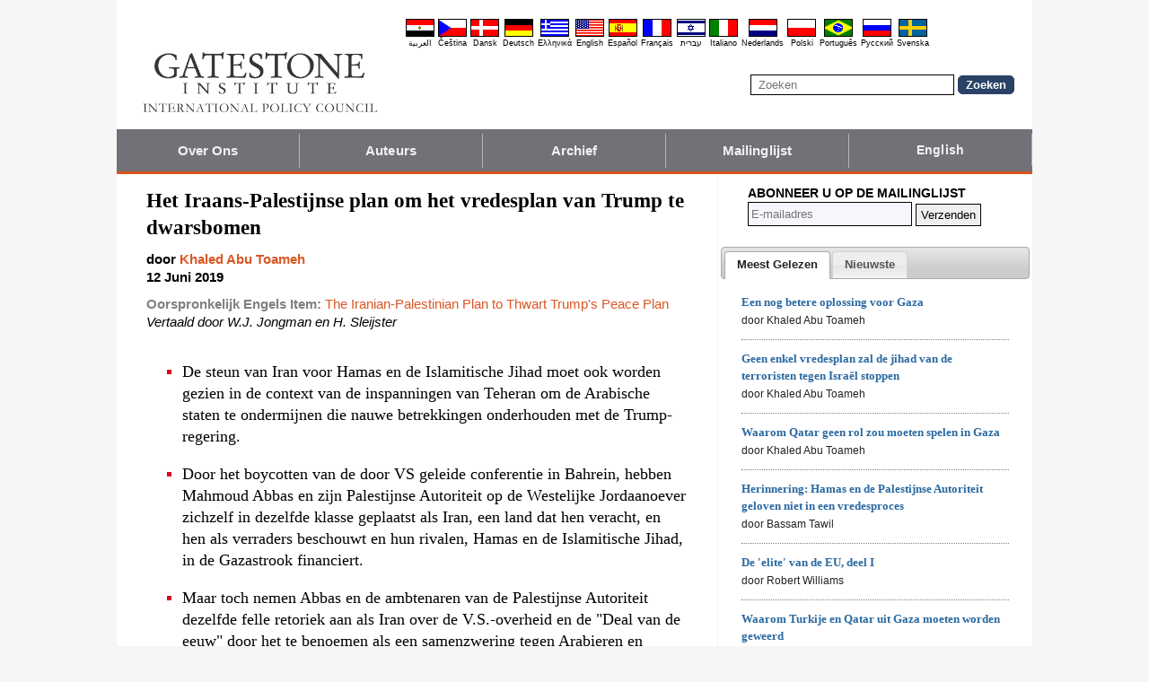

--- FILE ---
content_type: text/html; charset=UTF-8
request_url: https://nl.gatestoneinstitute.org/14371/iraan-palestijnen-vredesplan-trump
body_size: 13459
content:
<!DOCTYPE html>
<html lang="nl" prefix="og: http://ogp.me/ns#">
<head>
<title>Het Iraans-Palestijnse plan om het vredesplan van Trump te dwarsbomen :: Gatestone Institute</title>

<meta http-equiv="Content-Type" content="text/html; charset=utf-8" />
<meta name="description" content="De steun van Iran voor Hamas en de Islamitische Jihad moet ook worden gezien in de context van de inspanningen van Teheran om de Arabische staten te ondermijnen die nauwe betrekkingen onderhouden met de Trump-regering. Door het boycotten van de door VS" />
<meta name="keywords" content="Het Iraans-Palestijnse plan om het vredesplan van Trump te dwarsbomen, Iran, Palestijnse Autoriteit" />
<meta name="viewport" content="width=device-width, initial-scale=1.0" />
<meta name="robots" content="noarchive" />
<meta property="og:site_name" content="Gatestone Institute" />
<meta property="og:title" content="Het Iraans-Palestijnse plan om het vredesplan van Trump te dwarsbomen" />
<meta property="og:type" content="article" />
<meta property="og:locale" content="nl_NL" />
<meta property="article:publisher" content="https://www.facebook.com/Gatestone.Nederland" />
<meta name="twitter:site" content="@Gatestone_NL" />
<meta property="og:description" content="De steun van Iran voor Hamas en de Islamitische Jihad moet ook worden gezien in de context van de inspanningen van Teheran om de Arabische staten te ondermijnen die nauwe betrekkingen onderhouden met de Trump-regering. Door het boycotten van de door VS" />
<meta name="twitter:description" content="De steun van Iran voor Hamas en de Islamitische Jihad moet ook worden gezien in de context van de inspanningen van Teheran om de Arabische staten te ondermijnen die nauwe betrekkingen onderhouden met de Trump-regering. Door het boycotten van de door VS" />
<link rel="alternate" type="application/rss+xml" href="/articles/rss_nl.xml" title="RSS feed" />

<script type="text/javascript" src="https://ajax.googleapis.com/ajax/libs/jquery/2.2.4/jquery.min.js"></script>
<script src="//code.jquery.com/jquery-migrate-1.2.1.js"></script>

<script type="text/javascript" src="//code.jquery.com/ui/1.11.1/jquery-ui.js"></script>
<link rel="stylesheet" href="//code.jquery.com/ui/1.11.1/themes/smoothness/jquery-ui.css">

<link rel="manifest" href="/OneSignalManifest.json">
  <script src="https://cdn.onesignal.com/sdks/OneSignalSDK.js" async></script>
  <script>
    var OneSignal = OneSignal || [];
    OneSignal.push(["init", {
      appId: "f521f338-fa4a-49ce-9847-5af00b92478d",
      safari_web_id: "web.onesignal.auto.4b51c712-23a7-447d-a673-6f24b07d407b",
      autoRegister: true,
      notifyButton: {
        enable: false
        },
      welcomeNotification: {
        disable: true
      }
    }]);
  </script>

<script type="text/javascript">
function ClosePromo(){
parent.$.fn.colorbox.close();
}

$(document).ready(function(){
setTimeout(function(){
$.colorbox({ width:'550px', minHeight:'300px', initialHeight:'300px', initialWidth:'508px', maxHeight:'95%', opacity:0.4, overlayClose:false, closeButton:false, scrolling:false, fixed:true, html:'<style type="text/css">  <!--  .popup_wrapper, .popup_wrapper td, .popup_wrapper p, .popup_wrapper blockquote, .popup_wrapper li {  font-size: 14px !important;  font-family: Arial, Helvetica, sans-serif;  line-height: 1;  color: #000000 !important;  }    .sub_form_area {  width:100% !important;  }  .sub_form_area form {  width:100% !important;  margin:1.5em auto !important;  padding: 0;  font-family: Arial, Helvetica, sans-serif;  font-size: 1.0em;  line-height: 1;  }  .sub_form_area input[type="email"] {  font-family: Arial, Helvetica, sans-serif;  font-size: 1.0em;  outline: none !important;  border: 1px solid #000;  color: #000;  background: #FFF;  padding: 10px !important;  margin:0.15em 0 !important;  display: inline-block;  width: 66%;  }  .sub_form_area input[type="submit"] {  font-family: Arial, Helvetica, sans-serif;  font-size: 1.0em;  font-weight: 600;  outline: none !important;  border: 1px solid #015A85;  padding: 10px !important;  margin:0.15em 0 !important;  cursor: pointer;  background:#015A85;  color:#fff;  display: inline-block;  }    @media (max-width: 360px) {  .sub_form_area {  margin: 1em 0 2.5em !important;  }  .sub_form_area form {  width: auto;  }  .sub_form_area input[type="email"] {  width: 100%;  }  .sub_form_area input[type="submit"] {  width: 100%;  }  }  -->  </style>    <div class="popup_wrapper">    <div class="toggle promo_close" style="cursor:pointer; display:block; float:right; padding-right:5px;"><img src="https://nl.gatestoneinstitute.org/images/icons/close_24.png" width="24" height="24" border="0" alt="Sluiten" title="Sluiten" /></div> <div id="popup_main" style="margin:12px 15px 8px 20px;">  <div id="sub_headline_area" style="font-size:130%; margin:auto; padding:0 15px; color:#DA0026 !important; text-align:center;"><b>Sluit aan!</b></div>  <div id="sub_pitch_area" style="margin:10px 0 0 0; text-align:center; color:#000000 !important;"><b>SignTeken in op onze dagelijkse nieuwsbrief - mis geen enkele van onze actuele diepgaande commentaren en analyses.</b></div>    <div id="promo_loading" class="loading_img_wrapper" style="display:none; margin:auto; text-align:center; margin-top:20px;"><img src="https://nl.gatestoneinstitute.org/images/icons/loading_42.gif" width="42" height="42" /><br /><i>Toevoegen...</i></div>    <div id="sub_form_area" class="sub_form_area" style="text-align:center;">  <form name="sub_form" id="sub_form" method="get" action="https://gatestoneinstitute.us9.list-manage.com/subscribe/post-json?u=ae44aaf3f07dbffc928ba7cb5&id=9f8537198c&c=?">  <input type="email" id="email" name="EMAIL" value="" placeholder="E-mailadres" style="direction:ltr; max-width:100%;" required />   <input type="submit" name="submit" id="submit" value="Intekenen!" style="background:#015A85; color:white; !important" /> </form>  </div> <!-- END sub_form_area -->    <div id="promo_form_errors" style="display:none; text-align:center; margin:auto; padding:2px 0; color:red !important; font-weight:bold;"></div>    </div> <!-- END popup_main -->    <span id="promo_submitted_close" style="display:none; text-align:center; margin:auto; padding-top:3px; padding-bottom:5px; font-weight:bold; color:blue !important; text-decoration:underline; cursor:pointer;">Terug naar artikel</span>    <div id="sp_rejected" class="popup_close_buttons promo_close" style="text-align:center; margin:auto; margin-top:20px; font-size:90%; color:red; text-decoration:underline; cursor:pointer; position:absolute; bottom:5px; width: 100%; padding-bottom:5px;"><i>Geen interesse</i></div>    </div>  ' })
}, 20000);
});
</script>

<script type="text/javascript">

$(document).ready(function(){

function CallAjaxPitch() {
$.ajax({
type: 'POST',
url: 'https://nl.gatestoneinstitute.org/_header_popup.php',
data: 'ajax=TRUE&sub_promo_freq=7&status=sp_pitched',
dataType: 'html',
processData: false,
cache: false
});
}

setTimeout(CallAjaxPitch, 20000);

$(document).on('click', '#promo_submitted_close', function(event) {
ClosePromo();
return false;
});


$(document).on('click', '.promo_close', function(event) {

$.ajax({
type: 'POST',
url: 'https://nl.gatestoneinstitute.org/_header_popup.php',
data: 'ajax=TRUE&status=' + event.currentTarget.id,
dataType: 'html',
processData: false,
cache: false,
error:function(xhr, status, errorThrown) { alert(errorThrown+'\n'+status+'\n'+xhr.statusText); }
});

ClosePromo();
});


$(document).on('submit', '#sub_form', function(event) {

var email = $('#email').val();
email = $.trim(email)

$('#promo_form_errors').hide();
$('#email').css('border', '1px solid grat');

$('#sub_form_area').hide();
$('#sub_pitch_area').hide();
$('#promo_loading').show();

var dataString = $('#sub_form').serialize();
dataString += '&u=ae44aaf3f07dbffc928ba7cb5&id=9f8537198c&c=?';

// alert(dataString);

$.ajax({
type: 'get',
url: 'https://gatestoneinstitute.us9.list-manage.com/subscribe/post-json',
data: dataString,
processData: false,
cache: false,
dataType: 'json',
error:function(xhr, status, errorThrown) { alert(errorThrown+'\n'+status+'\n'+xhr.statusText); },
success: function(response) { 

var response_msg = response.msg;
response_msg = response_msg.replace('<a ', '<a target=_blank ');
if (response.result != 'success') {
$('#popup_main').append('<p>' + response_msg + '</p>');
} else {
$('#popup_main').append('<p>' + response_msg + '</p>');
}
}, 
complete: function() {
$('#promo_loading').hide();
$('.popup_close_buttons').fadeOut();
$('#promo_submitted_close').css('display', 'block');
$('#promo_submitted_close').fadeIn(); 

$.colorbox.resize(); 
}

});


$.ajax({
type: 'POST',
url: 'https://nl.gatestoneinstitute.org/_header_popup.php',
data: 'ajax=TRUE&status=sp_confirmed',
dataType: 'html',
processData: false,
cache: false,
error:function(xhr, status, errorThrown) { alert(errorThrown+'\n'+status+'\n'+xhr.statusText); }
}); 

return false;

});

}); // end $(document).ready
</script>

<link type="text/css" media="screen" rel="stylesheet" href="https://nl.gatestoneinstitute.org/includes/colorbox/example1/colorbox.css" />
<script type="text/javascript" src="https://nl.gatestoneinstitute.org/includes/colorbox/jquery.colorbox-min.js"></script>

<script type="text/javascript">if (location.hash === '#print') { window.print(); }</script>

<link type="text/css" media="screen" rel="stylesheet" href="https://nl.gatestoneinstitute.org/includes/doctextsizer.css" />
<script type="text/javascript" src="https://nl.gatestoneinstitute.org/includes/doctextsizer.js"></script>


<link rel="stylesheet" href="https://nl.gatestoneinstitute.org/style.css?new=2" type="text/css" />
<style type="text/css">
<!--
@-webkit-keyframes bugfix { from {padding:0;} to {padding:0;} } /* needed for checkbox hack */

.nav {
  position: relative;
  -webkit-animation: bugfix infinite 1s;
  font-family: Arial, Helvetica, sans-serif;
  font-size: 15px;
  font-weight: 600;
  letter-spacing: 0.1px;
  color: #F2F2F2;
  background: #727177;
  border-bottom: 3px solid #da521e;
}
.nav ul {
  display: none;
  width: 100%;
  list-style: none;
  margin: 0px;
  padding: 0px;
}
.nav ul li a {
  display: block;
  padding: 9px 10px;
  background: #727177;
  color: #F2F2F2;
  text-decoration: none;
  border-right: 1px solid #b9b2b9;
  white-space:nowrap;
}
.nav ul li a:hover {
  background: #da521e;
}
.nav ul li:last-of-type a {
  border-right: 0px;
}
.nav ul li ul li a {
  padding-left: 1.5em;
}
.nav ul li ul li ul li a {
  padding-left: 3.125em;
}
.nav input.trigger {
  position: absolute;
  top: -9999px;
  left: -9999px;
}
.nav input.trigger:checked ~ ul, .nav input.trigger:checked ~ ul li ul {
  display: block !important;
}
@media (min-width: 900px) {
  .nav input.trigger:checked ~ ul, .nav input.trigger:checked ~ ul li ul {
    /* older flexbox */
    display: -webkit-box;
    display: -moz-box;
    display: box;
    -webkit-box-orient: horizontal;
    -moz-box-orient: horizontal;
    box-orient: horizontal;
    /* newer flexbox */
    display: flex;
    flex-direction: row;
  }
}
.nav label {
  position: relative;
  display: block;
  min-height: 2em;
  padding: .45em;
  margin: 0;
  cursor: pointer;
  line-height: 2em;
  text-transform: uppercase;
  color: #FFFFFF;
}
.nav label:after {
  position: absolute;
  right: 1em;
  top: .2em;
  content: "\2261";
  font-stretch: ultra-expanded;
  font-size: 1.8em;
  color: white;
}
@media (min-width: 750px) {
  .nav ul {
    /* older flexbox */
    display: -ms-flexbox;
    flex-direction: -ms-row;
    display: -webkit-box;
    display: -moz-box;
    display: box;
    -webkit-box-orient: horizontal;
    -moz-box-orient: horizontal;
    box-orient: horizontal;
    /* newer flexbox */
    display: flex;
    flex-direction: row;
  }
  .nav ul li {
    position: relative;
    text-align: center;
    /* older flexbox */
    -ms-flex: 1;
    -webkit-box-flex: 1;
    -moz-box-flex: 1;
    box-flex: 1;
    /* newer flexbox */
    flex: 1;
  }
  .nav ul li ul {
    display: none !important;
    position: absolute;
    top: 3.0625em;
    left: 0;
    display: block;
    width: 12.5em;
    z-index: 200;
  }
  .nav ul li ul li {
    text-align: left;
  }
  .nav ul li ul li ul {
    z-index: 300;
    top: 0px;
    left: 12.4em;
  }
  .nav ul li ul li ul li a {
    padding-left: 30px !important;
  }
  .nav ul li:hover > ul {
    display: block !important;
  }
  .nav label {
    display: none;
  }
}

.st-btn {
margin-left: 3px;
margin-right: 3px;
}

.video-wrapper {
position: relative;
padding-bottom: 56.25%; /* 16:9 */
padding-top: 25px;
height: 0;
}
.video-wrapper iframe {
position: absolute;
top: 0;
left: 0;
width: 100%;
height: 100%;
}

-->
</style>

<link rel="stylesheet" href="https://nl.gatestoneinstitute.org/style_print.css" type="text/css" />
<link rel="shortcut icon" href="https://nl.gatestoneinstitute.org/favicon.ico" type="image/x-icon" />
<meta name="news_keywords" content="Iran, Palestijnse Autoriteit" />

<script type="text/javascript" src="https://nl.gatestoneinstitute.org/includes/fancybox/source/jquery.fancybox.js"></script>
<link rel="stylesheet" type="text/css" href="https://nl.gatestoneinstitute.org/includes/fancybox/source/jquery.fancybox.css" media="screen" />

<link rel="canonical" href="https://nl.gatestoneinstitute.org/14371/iraan-palestijnen-vredesplan-trump" />
<meta property="og:url" content="https://nl.gatestoneinstitute.org/14371/iraan-palestijnen-vredesplan-trump" />
<meta property="article:published_time" content="2019-06-12T00:00:00" />
<meta property="article:modified_time" content="2019-06-12T00:00:00" />
<meta property="og:updated_time" content="2019-06-12T00:00:00" />

<meta name="twitter:card" content="summary_large_image" />
<meta name="twitter:title" content="Het Iraans-Palestijnse plan om het vredesplan van Trump te dwarsbomen" />
<meta name="twitter:site" content="@Gatestone_NL" />
<meta name="twitter:image" content="https://www.gatestoneinstitute.org/pics/3926.jpg" />
<meta property="og:image" content="https://www.gatestoneinstitute.org/pics/3926.jpg" />
<meta name="author" content="Khaled Abu Toameh">
<meta http-equiv="content-language" content="nl" />
<meta name="language" content="nl" />
<meta itemprop="inLanguage" content="nl" />
<meta http-equiv="cache-control" content="no-cache" />
<meta http-equiv="pragma" content="no-cache" />

<script>
$(document).ready(function() {
$('.itemprop_articlebody a[href]').attr('target', '_blank');
});
</script>

<style type="text/css" media="print">
<!--
body { background:#FFFFFF; }

.table_main {
width:100%;
border:none;
}
#content_cell {
width: 100%;
padding:0;
background:none;
}
-->
</style>
</head>

<body>

<div id="body_wrapper" style="background:#FFFFFF; margin:auto; margin-top:0; padding:0; max-width:1020px;">
<header class="no_print nocontent" style="margin:auto; margin-top:0; max-width:1020px;">

<div style="margin:auto; vertical-align:middle; text-align:center;">
<a href="https://nl.gatestoneinstitute.org"><img src="https://nl.gatestoneinstitute.org/images/gatestone-logo-1000.gif" border="0" alt="Gatestone Institute" title="Gatestone Institute" class="force_print" id="logo_top" valign="middle" /></a>
</div>


<div style="text-align:right; margin:0px 20px 0 20px;">

<div class="desktop_only" style="text-align:right; padding-top:10px; width:100%;">
<div style="text-align:right;">

<style type="text/css">
<!--
.lang_links td {
padding: 0px 2px 0px 2px;
line-height: initial;
text-align: center;
font-family: Arial, sans-serif;
font-size:9px;
}

.lang_links tr td:last-child {
padding-right: 0px;
}
-->
</style>
<table cellpadding="0" cellspacing="0" border="0" class="lang_links" style="margin:11px 0 5px 0;">
<tr><td><a href="https://ar.gatestoneinstitute.org" title="&#x627;&#x644;&#x639;&#x631;&#x628;&#x64A;&#x629;"><img src="https://nl.gatestoneinstitute.org/images/icons/flags/ar.png" width="32" height="20" border="0" alt="&#x627;&#x644;&#x639;&#x631;&#x628;&#x64A;&#x629;" /></a></td>
<td><a href="https://cs.gatestoneinstitute.org" title="&#268;e&scaron;tina"><img src="https://nl.gatestoneinstitute.org/images/icons/flags/cs.png" width="32" height="20" border="0" alt="&#268;e&scaron;tina" /></a></td>
<td><a href="https://da.gatestoneinstitute.org" title="Dansk"><img src="https://nl.gatestoneinstitute.org/images/icons/flags/da.png" width="32" height="20" border="0" alt="Dansk" /></a></td>
<td><a href="https://de.gatestoneinstitute.org" title="Deutsch"><img src="https://nl.gatestoneinstitute.org/images/icons/flags/de.png" width="32" height="20" border="0" alt="Deutsch" /></a></td>
<td><a href="https://el.gatestoneinstitute.org" title="&#x395;&#x3BB;&#x3BB;&#x3B7;&#x3BD;&#x3B9;&#x3BA;&#x3AC;"><img src="https://nl.gatestoneinstitute.org/images/icons/flags/el.png" width="32" height="20" border="0" alt="&#x395;&#x3BB;&#x3BB;&#x3B7;&#x3BD;&#x3B9;&#x3BA;&#x3AC;" /></a></td>
<td><a href="https://www.gatestoneinstitute.org" title="English"><img src="https://nl.gatestoneinstitute.org/images/icons/flags/en.png" width="32" height="20" border="0" alt="English" /></a></td>
<td><a href="https://es.gatestoneinstitute.org" title="Espa&#241;ol"><img src="https://nl.gatestoneinstitute.org/images/icons/flags/es.png" width="32" height="20" border="0" alt="Espa&#241;ol" /></a></td>
<td><a href="https://fr.gatestoneinstitute.org" title="Fran&ccedil;ais"><img src="https://nl.gatestoneinstitute.org/images/icons/flags/fr.png" width="32" height="20" border="0" alt="Fran&ccedil;ais" /></a></td>
<td><a href="https://he.gatestoneinstitute.org" title="עברית"><img src="https://nl.gatestoneinstitute.org/images/icons/flags/he.png" width="32" height="20" border="0" alt="עברית" /></a></td>
<td><a href="https://it.gatestoneinstitute.org" title="Italiano"><img src="https://nl.gatestoneinstitute.org/images/icons/flags/it.png" width="32" height="20" border="0" alt="Italiano" /></a></td>
<td><a href="https://nl.gatestoneinstitute.org" title="Nederlands"><img src="https://nl.gatestoneinstitute.org/images/icons/flags/nl.png" width="32" height="20" border="0" alt="Nederlands" /></a></td>
<td><a href="https://pl.gatestoneinstitute.org" title="Polski"><img src="https://nl.gatestoneinstitute.org/images/icons/flags/pl.png" width="32" height="20" border="0" alt="Polski" /></a></td>
<td><a href="https://pt.gatestoneinstitute.org" title="Portugu&#234;s"><img src="https://nl.gatestoneinstitute.org/images/icons/flags/pt.png" width="32" height="20" border="0" alt="Portugu&#234;s" /></a></td>
<td><a href="https://ru.gatestoneinstitute.org" title="Pycc&#x138;&#x438;&#x439;"><img src="https://nl.gatestoneinstitute.org/images/icons/flags/ru.png" width="32" height="20" border="0" alt="Pycc&#x138;&#x438;&#x439;" /></a></td>
<td><a href="https://sv.gatestoneinstitute.org" title="Svenska"><img src="https://nl.gatestoneinstitute.org/images/icons/flags/sv.png" width="32" height="20" border="0" alt="Svenska" /></a></td>
</tr>
<tr><td><a href="https://ar.gatestoneinstitute.org" title="&#x627;&#x644;&#x639;&#x631;&#x628;&#x64A;&#x629;" style="color:black; text-decoration:none;">&#x627;&#x644;&#x639;&#x631;&#x628;&#x64A;&#x629;</a></td>
<td><a href="https://cs.gatestoneinstitute.org" title="&#268;e&scaron;tina" style="color:black; text-decoration:none;">&#268;e&scaron;tina</a></td>
<td><a href="https://da.gatestoneinstitute.org" title="Dansk" style="color:black; text-decoration:none;">Dansk</a></td>
<td><a href="https://de.gatestoneinstitute.org" title="Deutsch" style="color:black; text-decoration:none;">Deutsch</a></td>
<td><a href="https://el.gatestoneinstitute.org" title="&#x395;&#x3BB;&#x3BB;&#x3B7;&#x3BD;&#x3B9;&#x3BA;&#x3AC;" style="color:black; text-decoration:none;">&#x395;&#x3BB;&#x3BB;&#x3B7;&#x3BD;&#x3B9;&#x3BA;&#x3AC;</a></td>
<td><a href="https://www.gatestoneinstitute.org" title="English" style="color:black; text-decoration:none;">English</a></td>
<td><a href="https://es.gatestoneinstitute.org" title="Espa&#241;ol" style="color:black; text-decoration:none;">Espa&#241;ol</a></td>
<td><a href="https://fr.gatestoneinstitute.org" title="Fran&ccedil;ais" style="color:black; text-decoration:none;">Fran&ccedil;ais</a></td>
<td><a href="https://he.gatestoneinstitute.org" title="עברית" style="color:black; text-decoration:none;">עברית</a></td>
<td><a href="https://it.gatestoneinstitute.org" title="Italiano" style="color:black; text-decoration:none;">Italiano</a></td>
<td><a href="https://nl.gatestoneinstitute.org" title="Nederlands" style="color:black; text-decoration:none;">Nederlands</a></td>
<td><a href="https://pl.gatestoneinstitute.org" title="Polski" style="color:black; text-decoration:none;">Polski</a></td>
<td><a href="https://pt.gatestoneinstitute.org" title="Portugu&#234;s" style="color:black; text-decoration:none;">Portugu&#234;s</a></td>
<td><a href="https://ru.gatestoneinstitute.org" title="Pycc&#x138;&#x438;&#x439;" style="color:black; text-decoration:none;">Pycc&#x138;&#x438;&#x439;</a></td>
<td><a href="https://sv.gatestoneinstitute.org" title="Svenska" style="color:black; text-decoration:none;">Svenska</a></td>
</tr>
</table>

</div>
</div> <!-- END no_mobile -->

<div class="mobile_center_middle">
<div class="follow_tools mobile_center_middle" style="border:none;">
<span style="white-space:nowrap; margin:auto; vertical-align:middle;">

</span>
</div>

<div id="search_form" style="margin-bottom:15px; white-space:nowrap; vertical-align:middle;">
<form method="get" action="https://nl.gatestoneinstitute.org/search.php" style="margin:0; padding:0;"> 
<input type="hidden" name="cx" value="014255815713646959106:pxedv-ewlq8" />
<input type="hidden" name="cof" value="FORID:9" />
<input type="hidden" name="ie" value="UTF-8" />
<input name="q" id="search" type="text" size="25" placeholder="Zoeken" style="border:1px solid black; padding:3px 8px;" />
<input type="submit" name="sa" value="Zoeken" style="padding:2px 8px; background:#294266; color:white; font-weight:bold; border:1px solid #294266; border-radius:5px; -moz-border-radius:5px; -webkit-border-radius:5px;" />
</form>
</div>
</div>

</div>

<div style="clear:both;"></div>

<script type="text/javascript">
$(document).ready(function(){
$('.nav_search_link').live('click', function(){
$('#mobile_search').append($('#search_form')).html();
$('#mobile_search').show();
$('#search_form').slideDown();
return false;
});
});
</script>

<nav role="navigation" class="nav nocontent no_print">
<input class="trigger" type="checkbox" id="mainNavButton">
<label for="mainNavButton" onclick>Navigatiemenu</label>
<ul>
<li><a href="https://nl.gatestoneinstitute.org/about/">Over Ons</a></li>
<li><a href="https://nl.gatestoneinstitute.org/authors/">Auteurs</a></li>
<li><a href="https://nl.gatestoneinstitute.org/archives/">Archief</a></li>
<li><a href="https://nl.gatestoneinstitute.org/list_subscribe.php">Mailinglijst</a></li>
<li><a style="font-size:14px;" href="https://www.gatestoneinstitute.org">English</a></li>
<li class="nav_search"><a href="#" class="nav_search_link">Zoeken</a></li>
</ul>
</nav>

<div id="mobile_search" style="margin-top:15px; width:100%; text-align:center;"></div>
</header>

<table class="table_main" cellspacing="0" cellpadding="0" border="0" align="center" style="clear:both;">
<tr>
<td id="content_cell">
<div id="content_cell_padding">

<div class="article">

<div itemscope itemtype="http://schema.org/Article">
<div id="print_content"><h1 itemprop="name headline" style="padding-top:0; padding-bottom:0; margin-top:0; margin-bottom:5px;">Het Iraans-Palestijnse plan om het vredesplan van Trump te dwarsbomen</h1>

<div class="byline">

<p class="sans-serif" style="margin:10px 0 0 0;"><b>
door <a href="https://nl.gatestoneinstitute.org/author/Khaled+Abu+Toameh"><span itemprop="author">Khaled Abu Toameh</span></a><br>
<time class="nocontent" datetime="2019-06-12T00:00:00" itemprop="datePublished">12 Juni 2019</time></b></p>

<p class="nocontent no_screen no_mobile" style="margin:0 0 10px 0;"><b><a href="https://nl.gatestoneinstitute.org/14371/iraan-palestijnen-vredesplan-trump">https://nl.gatestoneinstitute.org/14371/iraan-palestijnen-vredesplan-trump</a></b></p>

<p class="sans-serif nocontent" style="color:gray; margin:10px 0 10px 0;"><b>Oorspronkelijk Engels Item: </b> <a href="http://www.gatestoneinstitute.org/14324/iran-palestinians-trump-peace-plan">The Iranian-Palestinian Plan to Thwart Trump's Peace Plan</a><br />
<i style="color:black;">Vertaald door W.J. Jongman en H. Sleijster</i></p>

</div>

</div>

<!-- PLAINTEXT STRIP BEGIN -->
<table id="links" cellpadding="0" cellspacing="0" border="0" class="no_print nocontent" style="margin:10px 0 5px 0;">
<tr><script src="https://platform-api.sharethis.com/js/sharethis.js#property=646a70db58d85b001927ba0d&product=inline-share-buttons&source=platform" async="async"></script>
<script>
(function waitForShareThis() {
    if (window.__sharethis__ && window.__sharethis__.config && window.__sharethis__.config['inline-share-buttons']) {
        let config = window.__sharethis__.config['inline-share-buttons'];
        config.subject = 'Het Iraans-Palestijnse plan om het vredesplan van Trump te dwarsbomen';
        window.__sharethis__.load('inline-share-buttons', config);
    } else {
        setTimeout(waitForShareThis, 100);
    }
})();
</script>

<td>
<div id="share_cell_14371" class="sharethis-inline-share-buttons" data-url="https://nl.gatestoneinstitute.org/14371/iraan-palestijnen-vredesplan-trump" data-title="Het Iraans-Palestijnse plan om het vredesplan van Trump te dwarsbomen" data-email-subject="Het Iraans-Palestijnse plan om het vredesplan van Trump te dwarsbomen" style="margin-top:5px;"></div>
</td>
</tr></table>
<!-- PLAINTEXT STRIP END -->

<div id="print_content_3"><div itemprop="description">

<ul class="content_preface_bullets"><li><p>De steun van Iran voor Hamas en de Islamitische Jihad moet ook worden gezien in de context van de inspanningen van Teheran om de Arabische staten te ondermijnen die nauwe betrekkingen onderhouden met de Trump-regering.</p></li>
<li><p>Door het boycotten van de door VS geleide conferentie in Bahrein, hebben Mahmoud Abbas en zijn Palestijnse Autoriteit op de Westelijke Jordaanoever zichzelf in dezelfde klasse geplaatst als Iran, een land dat hen veracht, en hen als verraders beschouwt en hun rivalen, Hamas en de Islamitische Jihad, in de Gazastrook financiert.</p></li>
<li><p>Maar toch nemen Abbas en de ambtenaren van de Palestijnse Autoriteit dezelfde felle retoriek aan als Iran over de V.S.-overheid en de "Deal van de eeuw" door het te benoemen als een samenzwering tegen Arabieren en moslims.</p></li>
<li><p>De Iraanse leiders hebben alle reden om tevreden te zijn met Abbas, wiens opmerkingen indirect de ayatollahs ondersteunen in hun campagne om elke Arabier en moslim te ondermijnen die met de VS wil samenwerken of vrede wil sluiten met Israël.</p></li></ul>

</div>
<div itemprop="articleBody" class="article_body itemprop_articlebody">
<p><table border="0" cellpadding="0" cellspacing="0" style="max-width:100%;">
<tr>
<td style="max-width:600px; border:1px solid black;"><img src="https://www.gatestoneinstitute.org/pics/3926.jpg" border="0" style="max-width:100%;" /><!-- caption begin --><p style="font-size:82%; margin:4px 6px;">De leiders van Hamas en de Islamitische Jihad in de Gazastrook bieden zich nu aan als wapen in de handen van Iran om het vredesplan van president Trump te verijdelen. "Niemand zou ons verwijten moeten maken voor het bedanken van Iran... Iran heeft ons voorzien van raketten en geld, en heeft ons geholpen bij de ontwikkeling van raketten die Tel Aviv bereiken," zei Hamas-leider Yahya Sinwar. Afbeelding: Sinwar in een televisie-interview in 2018. (Beeldbron: MEMRI video screenshot)</p><!-- caption end --></td>
</tr>
</table></p>
<p>Nu de Amerikaanse regering zich voorbereidt op de uitvoering van haar langverwachte plan voor vrede in het Midden-Oosten, ook bekend als de "Deal van de eeuw", lijkt Iran zich meer en meer in te spannen om haar bondgenoten in de regio te helpen om dit plan te dwarsbomen.</p>
<p>Iran lijkt de laatste tijd zijn politieke en militaire steun aan radicale Palestijnse groeperingen, die zich fel verzetten tegen een vredesakkoord met Israël, te hebben opgevoerd. Deze groepen, waaronder Hamas en de Islamitische Jihad, erkennen het bestaansrecht van Israël niet en zetten zich publiekelijk in voor de vernietiging en de vervanging van Israël door een door Iran gesteunde Islamitische staat.</p>
<p>Iran heeft natuurlijk al lang dezelfde ambitie om Israël te vernietigen en heeft nooit geaarzeld om zijn standpunt aan de wereld bekend te maken. In verschillende verklaringen tijdens de afgelopen decennia zijn Iraanse leiders openhartig geweest over hun wens dat Israël een "<a href="https://thehill.com/policy/defense/204311-gop-lawmaker-warns-israel-is-a-one-bomb-country">één-bom land</a>" zou zijn.</p>
<p>De Iraanse opperbevelhebber, Ayatollah Ali Khamenei, heeft Israël meermaals een "<a href="http://www.israelnationalnews.com/News/News.aspx/152408">kanker</a>" genoemd en gedreigd de steden Tel Aviv en Haifa te "<a href="http://www.israelnationalnews.com/News/News.aspx/166460">vernietigen</a>". Hij heeft ook <a href="http://www.israelnationalnews.com/News/News.aspx/187201">getwitterd</a> om Israël aan de kaak te stellen als een "barbaars, wreed en kindermoordend regime". Israël, zo <a href="http://www.israelnationalnews.com/News/News.aspx/187201">voegde hij eraan toe</a>, "Heeft geen andere behandeling nodig dan te worden vernietigd."</p>
<p>Eerder dit jaar werd het hoofd van de Iraanse luchtmacht, generaal Aziz Nassirzadeh, geciteerd toen <a href="https://www.haaretz.com/middle-east-news/iran/iran-impatient-to-fight-and-destroy-israel-says-air-force-chief-1.6855532">hij zei</a> dat zijn troepen "ongeduldig zijn en klaar staan om te vechten tegen het zionistische regime en het van de aarde te vegen".</p>
<p>Dergelijke bedreigingen door Iraanse leiders en ambtenaren zijn niet ongewoon of nieuw. In feite wijzen zij nauwkeurig op het al lang bestaande <a href="http://www.israelnationalnews.com/News/News.aspx/258588">beleid</a> van Iran van aanklachten tegen Israël en terugkerende bedreigingen om "het Zionistische regime te vernietigen."</p>
<p>Om hun doel te bereiken, hebben de leiders van Iran financiële en militaire steun verleend aan hun gevolmachtigden in het Midden-Oosten, met name Hamas, de Islamitische Jihad en Hezbollah - drie groepen die zich inzetten voor de vernietiging van Israël.</p>
<p>Nu concentreren de Iraniërs hun inspanningen op het verijdelen van V.S. President Donald J. Trumps vredesplan. De Iraniërs lijken ook boos te zijn op sommige Arabische landen omdat ze naar verluidt samenspannen met de Trump-regering om de uitvoering van de "Deal van de eeuw" te vergemakkelijken.</p>
<p>Op 29 mei <a href="http://english.khamenei.ir/news/6736/The-deal-of-the-Century-won-t-be-realized-Imam-Khamenei">vertelde</a> Khamenei aan een groep universiteitsprofessoren, academische elites en onderzoekers dat sommige Arabieren een daad van verraad begingen door samen te werken met de Trump-regering. Hoewel hij de landen niet bij name noemde, is het duidelijk dat hij verwees naar Saoedi-Arabië, Bahrein, de Verenigde Arabische Emiraten en Egypte.</p>
<p>Verwijzend naar de "Deal van de eeuw" <a href="http://english.khamenei.ir/news/6736/The-deal-of-the-Century-won-t-be-realized-Imam-Khamenei">zei Khamenei</a>: "Natuurlijk zal het nooit worden geaccepteerd en het zal nooit worden gerealiseerd. De VS en haar cohorten zullen op dit punt zeker een falen laten zien."</p>
<p>De leiders van Hamas en de Islamitische Jihad in de Gazastrook bieden zich nu aan als wapen in de handen van Iran om het plan van Trump te verijdelen.</p>
<p>"Niemand zou ons de schuld moeten geven voor het bedanken van Iran," <a href="https://www.palinfo.com/news/2019/5/30/%D8%A7%D9%84%D8%B3%D9%86%D9%88%D8%A7%D8%B1-%D8%B3%D9%86%D9%83%D9%88%D9%86-%D8%A7%D9%84%D9%88%D9%82%D9%88%D8%AF-%D9%84%D8%A7%D8%B3%D9%82%D8%A7%D8%B7-%D8%B5%D9%81%D9%82%D8%A9-%D8%A7%D9%84%D9%82%D8%B1%D9%86">zei</a> Hamas-leider Yahya Sinwar.</p>
<blockquote><p>"Het is onze plicht om iedereen te bedanken die de doelen van ons volk steunt. Zonder de steun van Iran zouden we zulke militaire capaciteiten niet hebben. We zullen onze wapens blijven ontwikkelen om de bezetting het hoofd te bieden. Iran heeft ons voorzien van raketten en geld, en heeft ons geholpen bij de ontwikkeling van raketten die Tel Aviv kunnen bereiken. Degenen die het verzet en Jeruzalem steunen zijn onze vrienden, terwijl degenen die Jeruzalem willen verkopen, onze vijanden zijn.".</p>
</blockquote>
<p>Vorig jaar <a href="http://alray.ps/ar/post/186941/%D8%A5%D9%8A%D8%B1%D8%A7%D9%86-%D8%AA%D8%AA%D8%A8%D9%86%D9%89-%D8%B9%D9%88%D8%A7%D8%A6%D9%84-%D8%B4%D9%87%D8%AF%D8%A7%D8%A1-%D9%88%D8%AC%D8%B1%D8%AD%D9%89-%D9%85%D8%B3%D9%8A%D8%B1%D8%A7%D8%AA-%D8%A7%D9%84%D8%B9%D9%88%D8%AF%D8%A9-%D8%A8%D8%BA%D8%B2%D8%A9">kondigde</a> Iran het besluit aan om alle families van de gedode en gewonde Palestijnen bij de wekelijkse protesten langs de grens tussen Gaza en Israël "te steunen". De protesten, die de Grote Mars van Terugkeer wordt genoemd, werden in maart 2018 gelanceerd. De steun betekent dat Iran financiële steun zal <a href="https://www.asriran.com/ar/news/10820/%D9%85%D8%A4%D8%B3%D8%B3%D8%A9-%D8%A7%D9%84%D8%B4%D9%87%D9%8A%D8%AF-%D8%A7%D9%84%D8%A7%DB%8C%D8%B1%D8%A7%D9%86%DB%8C%D8%A9-%D8%AA%D9%85%D9%86%D8%AD-%D8%A7%D9%84%D9%81-%D8%AF%D9%88%D9%84%D8%A7%D8%B1-%D9%84%D9%83%D9%84-%D8%A7%D8%B3%D8%B1%D8%A9-%D8%B4%D9%87%D9%8A%D8%AF-%D9%81%D9%8A-%D8%BA%D8%B2%D8%A9">verlenen</a> aan deze families.</p>
<p>Walid Awad, een hoge ambtenaar bij de Palestijnse Volkspartij, voorheen de Palestijnse Communistische Partij, prees de Iraanse financiële hulp aan de families. "Wij prijzen Iran voor het feit dat het zich bij de Palestijnen en de Arabieren heeft aangesloten," <a href="https://alresalah.ps/post/200612/%D8%A7%D9%84%D8%B9%D9%88%D8%B6-%D8%B4%D9%83%D8%B1%D8%A7-%D8%A5%D9%8A%D8%B1%D8%A7%D9%86-%D9%88%D8%A3%D9%86%D8%A7-%D8%B4%D8%AE%D8%B5%D9%8A%D8%A7-%D9%85%D9%85%D9%86-%D8%B3%D8%A7%D9%87%D9%85%D9%88%D8%A7-%D8%A8%D8%AA%D8%AF%D8%B1%D9%8A%D8%A8-%D8%B9%D9%86%D8%A7%D8%B5%D8%B1-%D8%A5%D9%8A%D8%B1%D8%A7%D9%86%D9%8A%D8%A9-%D9%82%D8%A8%D9%84-7">zei hij</a>. "De optie van verzet is nodig om de Deal van de eeuw te verijdelen."</p>
<p>Bronnen in de Gazastrook <a href="https://paltimes.net/post/227555/%D8%AA%D8%B9%D8%B1%D9%81-%D8%B9%D9%84%D9%89-%D8%AA%D9%81%D8%A7%D8%B5%D9%8A%D9%84-%D8%A7%D9%84%D9%85%D9%86%D8%AD%D8%A9-%D8%A7%D9%84%D8%A5%D9%8A%D8%B1%D8%A7%D9%86%D9%8A%D8%A9-%D9%84%D8%B9%D9%88%D8%A7%D8%A6%D9%84-%D8%A7%D9%84%D8%B4%D9%87%D8%AF%D8%A7%D8%A1-%D9%88%D8%A7%D9%84%D8%AC%D8%B1%D8%AD%D9%89-%D8%A7%D9%84%D9%85%D9%82%D8%B7%D9%88%D8%B9%D8%A9-%D8%B1%D9%88%D8%A7%D8%AA%D8%A8%D9%87%D9%85">onthulden</a> deze week dat Iran ook van plan is financiële hulp te bieden aan Palestijnse werknemers die geen salaris meer ontvangen van de Palestijnse Autoriteit (PA). In de afgelopen maanden heeft de Palestijnse Autoriteit de salarissen van <a href="http://www.palestinechronicle.com/pa-cuts-salaries-of-hundreds-of-doctors-teachers-in-gaza/">honderden</a> werknemers in de Gazastrook, waaronder artsen en onderwijzers, verlaagd. De strafmaatregel past in de context van de inspanningen van de Palestijnse Autoriteit om haar rivalen te ondermijnen in de door Hamas bestuurde Gazastrook.</p>
<p>De toegenomen financiële en militaire steun van Iran aan radicale Palestijnse groeperingen is niet het resultaat van liefde voor de Palestijnen, maar van de wens om de eigen doelstellingen in de regio te bevorderen. Het gaat daarbij niet alleen om het verijdelen van Trumps vredesplan, maar ook om de vernietiging van Israël. Daarom steunen zij Hamas en de Islamitische Jihad, de twee in Gaza gevestigde groepen die zich inzetten voor de vernietiging van de "zionistische entiteit". Iran steunt ook de radicale Palestijnse groeperingen omdat het de Palestijnse Autoriteit, president Mahmoud Abbas en zijn regime op de Westelijke Jordaanoever wil ondermijnen, die zij als verraders beschouwen vanwege hun vermeende gematigde beleid jegens Israël.</p>
<p>De steun van Iran voor Hamas en de Islamitische Jihad moet ook gezien worden in de context van Teherans inspanningen om de Arabische staten te ondermijnen die nauwe banden hebben met de Trump-regering. Iran en zijn Palestijnse bondgenoten maken zich zorgen over de schijnbare toenadering tussen Israël en sommige Arabische landen.</p>
<p>Nasser Abu Sharif, de vertegenwoordiger van de Islamitische Jihad in Iran, <a href="http://www.almanar.com.lb/5292520">zei</a> deze week dat Saoedi-Arabië en de Verenigde Arabische Emiraten vijanden van de Palestijnen zijn geworden. Trumps "Deal van de eeuw", zo <a href="http://www.almanar.com.lb/5292520">voegde hij eraan toe</a>, "wil de weg vrijmaken voor normalisatie" tussen de Arabieren en Israël.</p>
<p>De regering van Trump is van plan om het economische deel van de "Deal van de eeuw" te onthullen tijdens een "workshop" in Bahrein eind juni of "<a href="https://www.reuters.com/article/us-israel-palestinians-usa/kushner-in-jerusalem-to-push-peace-plan-faces-new-political-hurdle-idUSKCN1T01Y2">wanneer de timing juist is</a>". De Palestijnen hebben alle Arabieren opgeroepen om de door de VS geleide "workshop" te <a href="http://www.almayadeen.net/news/politics/954656/%D8%B9%D8%B1%D9%8A%D9%82%D8%A7%D8%AA-%D9%8A%D8%AF%D8%B9%D9%88-%D8%A5%D9%84%D9%89-%D8%B9%D8%AF%D9%85-%D8%A7%D9%84%D9%85%D8%B4%D8%A7%D8%B1%D9%83%D8%A9-%D9%81%D9%8A-%D9%85%D8%A4%D8%AA%D9%85%D8%B1-%D8%A7%D9%84%D9%85%D9%86%D8%A7%D9%85%D8%A9">boycotten</a> onder het voorwendsel dat het deel uitmaakt van een plan om "de Palestijnse zaak te elimineren".</p>
<p>Deze visie wordt gedeeld door de leiders van Iran, die nu de Arabieren oproepen om de "workshop" en de Trump-regering te boycotten. "Helaas werken een aantal Perzische Golfstaten samen [met de VS] omdat ze hopen dat Amerika hen zal beschermen in ruil voor hun verraad van de moslims," <a href="https://arabic.sputniknews.com/arab_world/201905301041394557-%D8%A5%D9%8A%D8%B1%D8%A7%D9%86-%D8%A7%D9%84%D8%AE%D9%84%D9%8A%D8%AC-%D8%B5%D9%81%D9%82%D8%A9-%D8%A7%D9%84%D9%82%D8%B1%D9%86/">zei</a> de Iraanse minister van Buitenlandse Zaken, Mohammed Javad Zarif.</p>
<p>Door het boycotten van de door de VS geleide conferentie in Bahrein, hebben Mahmoud Abbas en zijn Palestijnse Autoriteit op de Westelijke Jordaanoever zichzelf in dezelfde klasse geplaatst als Iran - een land dat hen veracht, en hen als verraders beschouwt, en hun rivalen, Hamas en de Islamitische Jihad, in de Gazastrook financieren.</p>
<p>Maar toch, Abbas en de ambtenaren van de Palestijnse Autoriteit nemen dezelfde brandende retoriek aan als die van Iran over de V.S.-overheid en de "Deal van de eeuw" door het te benoemen als een samenzwering tegen Arabieren en moslims.</p>
<p>De acties en woorden van de Palestijnse Autoriteit dienen ter ondersteuning van de zelfbenoemde taak van Iran om zich te bemoeien met Palestijnse zaken en het versterken van radicale Arabieren en moslims in de regio. De Iraanse leiders hebben alle reden om tevreden te zijn met Abbas, wiens opmerkingen indirect de ayatollahs ondersteunen in hun campagne om de Ayatollahs te ondermijnen die met de VS willen samenwerken of vrede willen sluiten met Israël.</p>
<blockquote><p><i>Khaled Abu Toameh, een bekroond journalist uit Jeruzalem, is een Shillman Journalisme Medewerker van het Gatestone Institute.</i></p>
</blockquote>
</p>
</div>
<span class="no_print"></span>

<p style="clear:both; margin:10px 0 20px 0; padding-top:5px; border-top:1px dotted gray; font-family:Arial,sans-serif; color:#525050; font-size:13px;"><div class="no_print">
<div class="subscribe-title">Abonneer u op de mailinglijst</div>
<form id="form2" method="POST" action="https://nl.gatestoneinstitute.org/list_subscribe.php" style="margin:0 0 15px;0; padding:0;">
<input type="hidden" name="list_ids[]" value="1" />
<input type="hidden" name="languages[]" value="16" />
 <input type="email" class="address" name="email" placeholder="E-mailadres" size="20" style="direction:ltr; padding:5px 3px; background-color:#F6F6FC; border:1px solid #000000; color:#000000; width:260px;" /> 
<input type="submit" name="submit" value="Verzenden" style="border:1px solid #000; margin:0; padding:4px 5px; vertical-align:bottom;" />
</form>
</div>

<div id="share_cell_14371" class="sharethis-inline-share-buttons" data-url="https://nl.gatestoneinstitute.org/14371/iraan-palestijnen-vredesplan-trump" data-title="Het Iraans-Palestijnse plan om het vredesplan van Trump te dwarsbomen" data-email-subject="Het Iraans-Palestijnse plan om het vredesplan van Trump te dwarsbomen"></div>

<span style="margin:3px 0 0 0; display:block;"><b>Related Topics:</b>&nbsp; <a href="https://nl.gatestoneinstitute.org/topics/16/iran">Iran</a>, <a href="https://nl.gatestoneinstitute.org/topics/34/palestijnse-autoriteit">Palestijnse Autoriteit</a></span>

<div style="margin-top:15px;"><b>Recent Articles by <a href="https://nl.gatestoneinstitute.org/author/Khaled+Abu+Toameh"><span itemprop="author">Khaled Abu Toameh</span></a></b></div>
<ul style="margin-top:5px;">
<li><a href="https://nl.gatestoneinstitute.org/22196/betere-oplossing-voor-gaza">Een nog betere oplossing voor Gaza</a>, 2026-01-12</li>
<li><a href="https://nl.gatestoneinstitute.org/22177/geen-enkel-vredesplan-zal-jihad-stoppen">Geen enkel vredesplan zal de jihad van de terroristen tegen Israël stoppen</a>, 2026-01-05</li>
<li><a href="https://nl.gatestoneinstitute.org/22116/turkije-qatar-gaza">Waarom Turkije en Qatar uit Gaza moeten worden geweerd</a>, 2025-12-11</li>
<li><a href="https://nl.gatestoneinstitute.org/22101/qatar-rol-gaza">Waarom Qatar geen rol zou moeten spelen in Gaza</a>, 2025-12-06</li>
<li><a href="https://nl.gatestoneinstitute.org/22089/palestijnse-terroristen-dreigen-internationale-stabilisatiemacht-aan-te-vallen">Palestijnse terroristen dreigen internationale stabilisatiemacht aan te vallen</a>, 2025-11-30</li>
</ul>
 <span style="margin:3px 0 3px 0; text-transform:lowercase; font-variant:small-caps; color:black; display:block;">ontvang het nieuwste per e-mail: <a href="https://nl.gatestoneinstitute.org/list_subscribe.php">abonneer gratis</a> op de gatestone institute <a href="https://nl.gatestoneinstitute.org/list_subscribe.php">mailing lijst</a>.</span>

</p>

</div>

<span itemprop="inLanguage" style="display:none !important;">nl</span>
</div>

<script language="javascript" src="https://nl.gatestoneinstitute.org/tracker.js?ts=zRXY0N3Xlx2YpRnchxXOx0SMw0iNyAjM8FzNzQTM"></script>


</div>

</td>

<td id="sidebar" class="no_print nocontent" style="padding:12px 0 0 0; margin:auto; text-align:center;">
<div style="margin:auto; text-align:left;">

<div style="padding:0 33px; margin-bottom:20px;">
<div class="subscribe-title">Abonneer u op de mailinglijst</div>
<form id="form1" method="POST" action="https://gatestoneinstitute.us9.list-manage.com/subscribe/post?u=ae44aaf3f07dbffc928ba7cb5&id=9f8537198c&c=?" style="margin:0; padding:0;">
<input type="email" class="address" name="EMAIL" placeholder="E-mailadres" size="20" style="direction:ltr; padding:5px 3px; background-color:#F6F6FC; border:1px solid #000000; color:#000000; width:175px;" required /> 
<input type="submit" name="submit" value="Verzenden" style="border:1px solid #000; margin:0; padding:4px 5px; vertical-align:bottom;" />
</form>
</div>

<script type="text/javascript">
$(document).ready(function() {
$( '#side_links_tabs').tabs();
});
</script>
<div id="side_links_tabs" class="right_box" style="border:none; border-bottom:1px dotted gray;">
<ul style="font-size:13px; font-family:Arial,sans-serif !important;">
<li><a href="#side-tabs-1"><b>Meest Gelezen</b></a></li>
<li><a href="#side-tabs-2"><b>Nieuwste</b></a></li>
</ul>
<div id="side-tabs-1">
<div class="sidelink">
<div class="sidelink_headline"><a href="https://nl.gatestoneinstitute.org/22196/betere-oplossing-voor-gaza">Een nog betere oplossing voor Gaza</a></div>
<div class="sidelink_byline">door Khaled Abu Toameh</div>
</div>
<div class="sidelink">
<div class="sidelink_headline"><a href="https://nl.gatestoneinstitute.org/22177/geen-enkel-vredesplan-zal-jihad-stoppen">Geen enkel vredesplan zal de jihad van de terroristen tegen Israël stoppen</a></div>
<div class="sidelink_byline">door Khaled Abu Toameh</div>
</div>
<div class="sidelink">
<div class="sidelink_headline"><a href="https://nl.gatestoneinstitute.org/22101/qatar-rol-gaza">Waarom Qatar geen rol zou moeten spelen in Gaza</a></div>
<div class="sidelink_byline">door Khaled Abu Toameh</div>
</div>
<div class="sidelink">
<div class="sidelink_headline"><a href="https://nl.gatestoneinstitute.org/21959/hamas-palestijnse-autoriteit-vrede">Herinnering: Hamas en de Palestijnse Autoriteit geloven niet in een vredesproces</a></div>
<div class="sidelink_byline">door Bassam Tawil</div>
</div>
<div class="sidelink">
<div class="sidelink_headline"><a href="https://nl.gatestoneinstitute.org/21991/eu-corruptie-buitenlandse-beinvloeding">De 'elite' van de EU, deel I</a></div>
<div class="sidelink_byline">door Robert Williams</div>
</div>
<div class="sidelink">
<div class="sidelink_headline"><a href="https://nl.gatestoneinstitute.org/22116/turkije-qatar-gaza">Waarom Turkije en Qatar uit Gaza moeten worden geweerd</a></div>
<div class="sidelink_byline">door Khaled Abu Toameh</div>
</div>
</div>
<div id="side-tabs-2">
<div class="sidelink">
<div class="sidelink_headline"><a href="https://nl.gatestoneinstitute.org/22196/betere-oplossing-voor-gaza">Een nog betere oplossing voor Gaza</a></div>
<div class="sidelink_byline">door Khaled Abu Toameh</div>
</div>
<div class="sidelink">
<div class="sidelink_headline"><a href="https://nl.gatestoneinstitute.org/22177/geen-enkel-vredesplan-zal-jihad-stoppen">Geen enkel vredesplan zal de jihad van de terroristen tegen Israël stoppen</a></div>
<div class="sidelink_byline">door Khaled Abu Toameh</div>
</div>
<div class="sidelink">
<div class="sidelink_headline"><a href="https://nl.gatestoneinstitute.org/22136/australische-regering-morele-faillietverklaring">De Australische regering: 'Morele faillietverklaring ten toon gesteld'</a></div>
<div class="sidelink_byline">door Nils A. Haug</div>
</div>
<div class="sidelink">
<div class="sidelink_headline"><a href="https://nl.gatestoneinstitute.org/22116/turkije-qatar-gaza">Waarom Turkije en Qatar uit Gaza moeten worden geweerd</a></div>
<div class="sidelink_byline">door Khaled Abu Toameh</div>
</div>
<div class="sidelink">
<div class="sidelink_headline"><a href="https://nl.gatestoneinstitute.org/22101/qatar-rol-gaza">Waarom Qatar geen rol zou moeten spelen in Gaza</a></div>
<div class="sidelink_byline">door Khaled Abu Toameh</div>
</div>
<div class="sidelink">
<div class="sidelink_headline"><a href="https://nl.gatestoneinstitute.org/22089/palestijnse-terroristen-dreigen-internationale-stabilisatiemacht-aan-te-vallen">Palestijnse terroristen dreigen internationale stabilisatiemacht aan te vallen</a></div>
<div class="sidelink_byline">door Khaled Abu Toameh</div>
</div>
</div>

</div>
</div>
</td>
</tr>
</table>

<footer id="footer" class="no_print nocontent" style="margin:auto; margin-top:0; max-width:1020px;">
<div style="padding:20px 30px;">

  <p>Auteursrecht &copy; 2026 Gatestone Institute. <br />Alle rechten voorbehouden.</p>

</div>
</footer>

<nav role="navigation" class="nav nocontent no_print">
<input class="trigger" type="checkbox" id="mainNavButton">
<label for="mainNavButton" onclick>Navigatiemenu</label>
<ul>
<li><a href="https://nl.gatestoneinstitute.org/about/">Over Ons</a></li>
<li><a href="https://nl.gatestoneinstitute.org/authors/">Auteurs</a></li>
<li><a href="https://nl.gatestoneinstitute.org/archives/">Archief</a></li>
<li><a href="https://nl.gatestoneinstitute.org/list_subscribe.php">Mailinglijst</a></li>
<li><a style="font-size:14px;" href="https://www.gatestoneinstitute.org">English</a></li>
<li class="nav_search"><a href="#" class="nav_search_link">Zoeken</a></li>
</ul>
</nav>


</div>

<script>
  (function(i,s,o,g,r,a,m){i['GoogleAnalyticsObject']=r;i[r]=i[r]||function(){
  (i[r].q=i[r].q||[]).push(arguments)},i[r].l=1*new Date();a=s.createElement(o),
  m=s.getElementsByTagName(o)[0];a.async=1;a.src=g;m.parentNode.insertBefore(a,m)
  })(window,document,'script','//www.google-analytics.com/analytics.js','ga');

  ga('create', 'UA-5716735-1', 'auto');
  ga('send', 'pageview');
</script>

<script async src="https://www.googletagmanager.com/gtag/js?id=G-1Z6BM9DLZ6"></script>
<script>
  window.dataLayer = window.dataLayer || [];
  function gtag(){dataLayer.push(arguments);}
  gtag('js', new Date());

  gtag('config', 'G-1Z6BM9DLZ6');
</script>

<script>
    (function(c,l,a,r,i,t,y){
        c[a]=c[a]||function(){(c[a].q=c[a].q||[]).push(arguments)};
        t=l.createElement(r);t.async=1;t.src="https://www.clarity.ms/tag/"+i;
        y=l.getElementsByTagName(r)[0];y.parentNode.insertBefore(t,y);
    })(window, document, "clarity", "script", "kgnfqq8zb0");
</script>

<script>(function(){function c(){var b=a.contentDocument||a.contentWindow.document;if(b){var d=b.createElement('script');d.innerHTML="window.__CF$cv$params={r:'9c0a5bf2fa50df63',t:'MTc2ODg2NzkzNQ=='};var a=document.createElement('script');a.src='/cdn-cgi/challenge-platform/scripts/jsd/main.js';document.getElementsByTagName('head')[0].appendChild(a);";b.getElementsByTagName('head')[0].appendChild(d)}}if(document.body){var a=document.createElement('iframe');a.height=1;a.width=1;a.style.position='absolute';a.style.top=0;a.style.left=0;a.style.border='none';a.style.visibility='hidden';document.body.appendChild(a);if('loading'!==document.readyState)c();else if(window.addEventListener)document.addEventListener('DOMContentLoaded',c);else{var e=document.onreadystatechange||function(){};document.onreadystatechange=function(b){e(b);'loading'!==document.readyState&&(document.onreadystatechange=e,c())}}}})();</script></body>
</html>